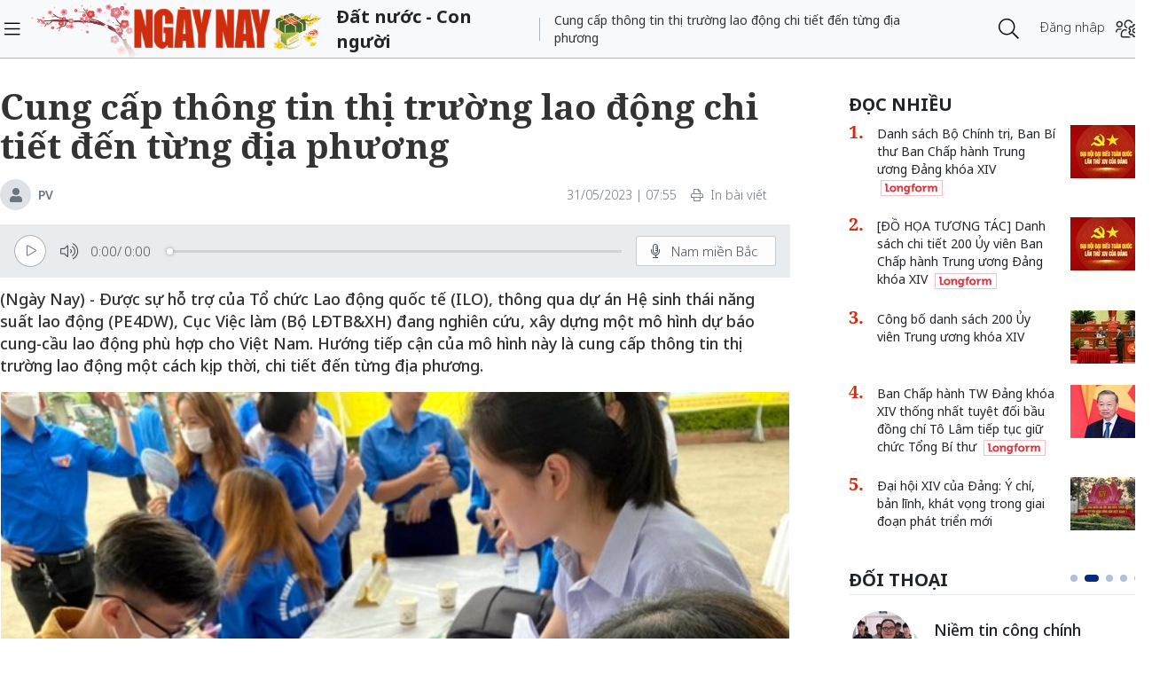

--- FILE ---
content_type: text/html;charset=utf-8
request_url: https://ngaynay.vn/cung-cap-thong-tin-thi-truong-lao-dong-chi-tiet-den-tung-dia-phuong-post134795.html
body_size: 17197
content:
<!DOCTYPE html> <html lang="vi"> <head> <title>Cung cấp thông tin thị trường lao động chi tiết đến từng địa phương</title> <meta name="description" content=" Cục Việc làm (Bộ LĐTB&amp;XH) đang nghiên cứu, xây dựng một mô hình dự báo cung-cầu lao động phù hợp cho Việt Nam."/> <meta name="keywords" content="ILO, Bộ LĐTB&amp;XH, Việc làm, Người lao động, Địa phương, Thị trường lao động"/> <meta name="news_keywords" content="ILO, Bộ LĐTB&amp;XH, Việc làm, Người lao động, Địa phương, Thị trường lao động"/> <meta http-equiv="Content-Type" content="text/html; charset=utf-8"/> <meta http-equiv="X-UA-Compatible" content="IE=edge"/> <meta http-equiv="refresh" content="1200"/> <meta name="revisit-after" content="1 days"/> <meta name="viewport" content="width=device-width, initial-scale=1"/> <meta http-equiv="content-language" content="vi"/> <link rel="dns-prefetch" href="//static.ngaynay.vn"/> <link rel="dns-prefetch" href="//www.google-analytics.com"/> <link rel="dns-prefetch" href="//www.googletagmanager.com"/> <link rel="dns-prefetch" href="//stc.za.zaloapp.com"/> <link rel="dns-prefetch" href="//fonts.googleapis.com"/> <script>var cmsConfig={domainDesktop:"https://ngaynay.vn",domainMobile:"https://ngaynay.vn",domainStatic:"https://static.ngaynay.vn/2020/web",domainLog:"https://log.ngaynay.vn",siteId:0,adsLazy:true,loggingUrl:"https://log.ngaynay.vn/log?data=eyJzaXRlSWQiOjAsICJwbGF0Zm9ybSI6MSwgInVybCI6Imh0dHBzOi8vbmdheW5heS52bi9EYXRudW9jLUNvbm5ndW9pLyJ9"};var USER_AGENT=window.navigator&&window.navigator.userAgent||"";var IS_MOBILE=/Android|webOS|iPhone|iPad|iPod|BlackBerry|Windows Phone|IEMobile|Mobile Safari|Opera Mini/i.test(USER_AGENT);var IS_REDIRECT=false;if(IS_MOBILE&&!getCookie("isMobile")){setCookie("isMobile",1,30);window.location=window.location.pathname+window.location.search;IS_REDIRECT=true}else{if(getCookie("isMobile")){setCookie("isMobile",1,-1);window.location=window.location.pathname+window.location.search;IS_REDIRECT=true}}function setCookie(c,d,b){var f=new Date;f.setTime(f.getTime()+b*24*60*60*1000);var a="expires="+f.toUTCString();document.cookie=c+"="+d+"; "+a+";path=/;"}function getCookie(b){var c=document.cookie.indexOf(b+"=");var a=c+b.length+1;if(!c&&b!==document.cookie.substring(0,b.length)){return null}if(c===-1){return null}var d=document.cookie.indexOf(";",a);if(d===-1){d=document.cookie.length}return unescape(document.cookie.substring(a,d))};</script> <meta name="robots" content="index,follow,noarchive"/> <meta name="GOOGLEBOT" content="index,follow,noarchive"/> <link rel="shortcut icon" href="https://static.ngaynay.vn/2020/web/styles/img/favicon.ico" type="image/x-icon"/> <meta property="fb:pages" content="1100051476686275"/> <link rel="canonical" href="https://ngaynay.vn/cung-cap-thong-tin-thi-truong-lao-dong-chi-tiet-den-tung-dia-phuong-post134795.html"/> <meta property="og:site_name" content=""/> <meta property="og:rich_attachment" content="true"/> <meta property="og:type" content="article"/> <meta property="og:url" content="https://ngaynay.vn/post-134795.html"/> <meta property="og:image" content="https://image.ngaynay.vn/1200x630/Uploaded/2026/vowkxpiu/2023_05_30/tuvanld-16854434901501862479476-5982.jpg"/> <meta property="og:image:width" content="600"/> <meta property="og:image:height" content="315"/> <meta property="og:title" content="Cung cấp thông tin thị trường lao động chi tiết đến từng địa phương"/> <meta property="og:description" content="(Ngày Nay) - Được sự hỗ trợ của Tổ chức Lao động quốc tế (ILO), thông qua dự án Hệ sinh thái năng suất lao động (PE4DW), Cục Việc làm (Bộ LĐTB&amp;XH) đang nghiên cứu, xây dựng một mô hình dự báo cung-cầu lao động phù hợp cho Việt Nam. Hướng tiếp cận của mô hình này là cung cấp thông tin thị trường lao động một cách kịp thời, chi tiết đến từng địa phương."/> <meta property="article:tag" content="ILO,Bộ LĐTB&amp;XH,Việc làm,Người lao động,Địa phương,Thị trường lao động"/> <meta property="article:section" content="Đất nước - Con người"/> <meta property="article:published_time" content="2023-05-31T07:55:49+0700"/> <meta property="article:modified_time" content="2023-05-31T07:55:49+0700"/> <link rel="preload" href="https://static-cms-ngaynay.epicdn.me/2020/web/styles/css/main.min-1.7.1.css" as="style"> <link rel="stylesheet" href="https://static-cms-ngaynay.epicdn.me/2020/web/styles/css/main.min-1.7.1.css"/> <script type="text/javascript">(function(d,e,j,h,f,c,b){d.GoogleAnalyticsObject=f;d[f]=d[f]||function(){(d[f].q=d[f].q||[]).push(arguments)},d[f].l=1*new Date();c=e.createElement(j),b=e.getElementsByTagName(j)[0];c.async=1;c.src=h;b.parentNode.insertBefore(c,b)})(window,document,"script","//www.google-analytics.com/analytics.js","ga");if(!IS_REDIRECT){ga("create","UA-70876419-1","auto");ga("create","UA-92738947-1","auto","clientTracker");ga("send","pageview");ga("clientTracker.send","pageview")};</script> <script async src="https://www.googletagmanager.com/gtag/js?id=G-4YTJR59M4V"></script> <script>if(!IS_REDIRECT){window.dataLayer=window.dataLayer||[];function gtag(){dataLayer.push(arguments)}gtag("js",new Date());gtag("config","G-4YTJR59M4V")};</script> <script async defer src="https://static.ngaynay.vn/2020/web/js/analytics.min.js?v=1.0"></script> <script src="https://ngaynay.vn/ads?object_type=2&object_id=80"></script> <script async src="https://sp.zalo.me/plugins/sdk.js"></script> <script type="application/ld+json">{"@context": "http://schema.org","@type": "Organization","name": "","url": "https://ngaynay.vn","logo": "https://static.ngaynay.vn/2020/web/styles/img/ngaynay_share.png","contactPoint": [{"@type": "ContactPoint","telephone": "+84-962-341-234","contactType": "customer service"}]}</script><script type="application/ld+json">{"@context" : "http://schema.org","@type" : "WebSite","name" : "Đất nước - Con người","url" : "https://ngaynay.vn/Datnuoc-Connguoi/"}</script><script type="application/ld+json">{"@context":"http://schema.org","@type":"BreadcrumbList","itemListElement":[{"@type":"ListItem","position":1,"item":{"@id":"https://ngaynay.vn/Datnuoc-Connguoi/","name":"Đất nước - Con người"}}]}</script><script type="application/ld+json">{"@context": "http://schema.org","@type": "NewsArticle","mainEntityOfPage":{"@type":"WebPage","@id":"https://ngaynay.vn/cung-cap-thong-tin-thi-truong-lao-dong-chi-tiet-den-tung-dia-phuong-post134795.html"},"headline": "Cung cấp thông tin thị trường lao động chi tiết đến từng địa phương","description": "(Ngày Nay) - Được sự hỗ trợ của Tổ chức Lao động quốc tế (ILO), thông qua dự án Hệ sinh thái năng suất lao động (PE4DW), Cục Việc làm (Bộ LĐTB&XH) đang nghiên cứu, xây dựng một mô hình dự báo cung-cầu lao động phù hợp cho Việt Nam. Hướng tiếp cận của mô hình này là cung cấp thông tin thị trường lao động một cách kịp thời, chi tiết đến từng địa phương.","image": {"@type": "ImageObject","url": "https://image.ngaynay.vn/1200x630/Uploaded/2026/vowkxpiu/2023_05_30/tuvanld-16854434901501862479476-5982.jpg","width" : 720,"height" : 480},"datePublished": "2023-05-31T07:55:49+0700","dateModified": "2023-05-31T07:55:49+0700","author": {"@type": "Person","name": "PV"},"publisher": {"@type": "Organization","name": "","logo": {"@type": "ImageObject","url": "https://static.ngaynay.vn/2020/web/styles/img/ngaynay_share.png"}}}</script></head> <body> <div class="wrapper detail-page "> <header class="site-header"> <div class="container"> <div class="row"> <div class="col-26 order-3"> <div class="page-heading"> <a id="header-article-zone" href="#" class="article-cate"><h2></h2></a> <span class="article-title" id="header-article-title"></span> </div> </div> <div class="col-5 order-2"> <a href="/" class="site-header__logo" title="">NgayNay.vn</a> </div> <div class="col-1 order-1"> <button class="site-header__menu-button h-100"> <i class="fal fa-bars"></i> </button> </div> <div class="col-7 justify-content-end d-flex order-3"> <div class="site-header__more search-login"> <div class="search-wrap"> <input type="text" class="search-input txtsearch" placeholder="Nhập từ khóa tìm kiếm"> <button class="search-button btn_search"><i class="fal fa-search"></i></button> </div> <div class="login-wrap dropdown" id="header-profile"> <a href="javascript:void(0);" class="login-button" onclick="ME.loginDialog();"> <span class="text-login">Đăng nhập</span> <i onclick="ME.loginDialog();" title="Đăng nhập" class="fal fa-users-cog"></i> </a> </div> </div> </div> </div> </div> </header> <nav class="desktop-nav"> <section class="first-nav"> <ul class="menu"> <li> <a href="https://ngaynay.vn" title="Trang chủ">Trang chủ</a> </li> <li data-id="99" class="red-bg "> <a href="https://ngaynay.vn/pay/" title="Special Today">Special Today</a> </li> <li data-id="47" class=""> <a href="https://ngaynay.vn/van-hoa/" title="Văn hoá">Văn hoá</a> </li> <li data-id="73" class=""> <a href="https://ngaynay.vn/giao-duc/" title="Giáo dục">Giáo dục</a> </li> <li data-id="81" class=""> <a href="https://ngaynay.vn/khoa-hoc/" title="Khoa học">Khoa học</a> <i class="fal fa-angle-right"></i> <section class="second-nav"> <h3 class="heading-cate">Khoa học</h3> <ul class="menu__sub"> <li data-id="28"><a href="https://ngaynay.vn/moi-truong/" title="Môi trường">Môi trường</a></li> <li data-id="69"><a href="https://ngaynay.vn/cong-nghe/" title="Công nghệ">Công nghệ</a></li> </ul> </section> </li> <li data-id="83" class=""> <a href="https://ngaynay.vn/di-san/" title="Di sản">Di sản</a> </li> <li data-id="29" class=""> <a href="https://ngaynay.vn/suc-khoe/" title="Sức khỏe">Sức khỏe</a> <i class="fal fa-angle-right"></i> <section class="second-nav"> <h3 class="heading-cate">Sức khỏe</h3> <ul class="menu__sub"> <li data-id="40"><a href="https://ngaynay.vn/song-an-toan/" title="Sống an toàn">Sống an toàn</a></li> <li data-id="42"><a href="https://ngaynay.vn/dinh-duong/" title="Dinh dưỡng">Dinh dưỡng</a></li> <li data-id="44"><a href="https://ngaynay.vn/thuoc-hay/" title="Thuốc hay">Thuốc hay</a></li> </ul> </section> </li> <li data-id="3" class=""> <a href="https://ngaynay.vn/tam-nhin-unesco/" title="Tầm nhìn UNESCO">Tầm nhìn UNESCO</a> </li> <li data-id="30" class=""> <a href="https://ngaynay.vn/du-lich/" title="Du lịch">Du lịch</a> <i class="fal fa-angle-right"></i> <section class="second-nav"> <h3 class="heading-cate">Du lịch</h3> <ul class="menu__sub"> <li data-id="45"><a href="https://ngaynay.vn/diem-den/" title="Điểm đến">Điểm đến</a></li> <li data-id="46"><a href="https://ngaynay.vn/trai-nghiem/" title="Trải nghiệm">Trải nghiệm</a></li> <li data-id="49"><a href="https://ngaynay.vn/khach-san/" title="Khách sạn">Khách sạn</a></li> <li data-id="50"><a href="https://ngaynay.vn/am-thuc/" title="Ẩm thực">Ẩm thực</a></li> <li data-id="48"><a href="https://ngaynay.vn/phuong-tien/" title="Phương tiện">Phương tiện</a></li> </ul> </section> </li> <li data-id="80" class="is-active"> <a href="https://ngaynay.vn/Datnuoc-Connguoi/" title="Đất nước - Con người">Đất nước - Con người</a> </li> <li data-id="5" class=""> <a href="https://ngaynay.vn/the-gioi/" title="Thế giới">Thế giới</a> <i class="fal fa-angle-right"></i> <section class="second-nav"> <h3 class="heading-cate">Thế giới</h3> <ul class="menu__sub"> <li data-id="7"><a href="https://ngaynay.vn/binh-luan/" title="Bình luận">Bình luận</a></li> <li data-id="35"><a href="https://ngaynay.vn/ho-so/" title="Hồ sơ">Hồ sơ</a></li> </ul> </section> </li> <li data-id="2" class=""> <a href="https://ngaynay.vn/van-hoa-doanh-nghiep/" title="Văn hóa Doanh nghiệp">Văn hóa Doanh nghiệp</a> </li> <li data-id="16" class=""> <a href="https://ngaynay.vn/khong-gian-song-1/" title="Không gian sống">Không gian sống</a> </li> <li data-id="100" class=""> <a href="https://ngaynay.vn/phat-trien-ben-vung/" title="Phát triển bền vững">Phát triển bền vững</a> <i class="fal fa-angle-right"></i> <section class="second-nav"> <h3 class="heading-cate">Phát triển bền vững</h3> <ul class="menu__sub"> <li data-id="102"><a href="https://ngaynay.vn/chuyen-doi-so/" title="Chuyển đổi số">Chuyển đổi số</a></li> <li data-id="103"><a href="https://ngaynay.vn/kinh-te-xanh/" title="Kinh tế xanh">Kinh tế xanh</a></li> <li data-id="101"><a href="https://ngaynay.vn/csr/" title="CSR">CSR</a></li> </ul> </section> </li> <li data-id="104" class=""> <a href="https://ngaynay.vn/xu-huong/" title="Xu hướng">Xu hướng</a> <i class="fal fa-angle-right"></i> <section class="second-nav"> <h3 class="heading-cate">Xu hướng</h3> <ul class="menu__sub"> <li data-id="105"><a href="https://ngaynay.vn/lam-dep-1/" title="Làm đẹp">Làm đẹp</a></li> <li data-id="107"><a href="https://ngaynay.vn/thoi-trang/" title="Thời trang">Thời trang</a></li> <li data-id="108"><a href="https://ngaynay.vn/tieu-dung/" title="Tiêu dùng">Tiêu dùng</a></li> <li data-id="109"><a href="https://ngaynay.vn/giai-tri-1/" title="Giải trí">Giải trí</a></li> <li data-id="106"><a href="https://ngaynay.vn/the-thao-1/" title="Thể thao">Thể thao</a></li> <li data-id="110"><a href="https://ngaynay.vn/talk/" title="Talk &amp; See">Talk &amp; See</a></li> <li data-id="111"><a href="https://ngaynay.vn/trending/" title="Trending">Trending</a></li> </ul> </section> </li> <li><span class="w-100 border-top mt-3 mb-3"></span></li> <li data-id="91" class=""> <a href="https://ngaynay.vn/phatgiao/" title="Phật giáo" target="_blank">Phật giáo</a> </li> <li data-id="68" class=""> <a href="https://ngaynay.vn/xe/" title="Xe và Công nghệ" target="_blank">Xe và Công nghệ</a> </li> <li data-id="98" class=""> <a href="https://ngaynay.vn/e-paper/" title="E-PAPER">E-PAPER</a> </li> <li data-id="78" class=""> <a href="https://ngaynay.vn/news-game/" title="News Game">News Game</a> </li> <li data-id="77" class=""> <a href="https://ngaynay.vn/Longform/" title="Longform">Longform</a> </li> </ul> </section> </nav> <div class="site-body"> <div class="container"> <div class="row justify-content-between"> <div class="col"> <ul class="breadcrumb breadcrumb--detail"> <li class="main-cate is-active"> <a href="https://ngaynay.vn/Datnuoc-Connguoi/" title="Đất nước - Con người">Đất nước - Con người</a> </li> </ul> </div> <div class="w-100"></div> <div class="col-27"> <article class="article"> <header class="article__header"> <h1 class="article__title cms-title"> Cung cấp thông tin thị trường lao động chi tiết đến từng địa phương </h1> <div class="article__meta"> <span class="author-zone"> <i class="fal fa-user"></i> <a href="#" title="PV" class="name cms-author">PV</a> </span> <span class="time"> <time datetime="2023-05-31T07:55:49+0700">31/05/2023 | 07:55</time> <meta class="cms-date" itemprop="datePublished" content="2023-05-31T07:55:49+0700"> </span> <a href="javascript:voice(0);" class="print sendprint"> <i class="fal fa-print"></i> <span>In bài viết</span> </a> <div class="social-share"> <div class="fb-wrap"> <div class="fb-like" data-href="https://ngaynay.vn/post-134795.html" data-width="" data-layout="button_count" data-action="like" data-size="small" data-share="true"></div> </div> </div> </div> <div style="display: none" class="tts-player" data-src="https://cms-tts-ai.zdn.vn/2f221cb2704199ba26911422d403b21a/697efe02/ngaynay/2023/05/31/134795/1.m4a" data-index="0"> <video class="player"> <source data-src="https://cms-tts-ai.zdn.vn/2f221cb2704199ba26911422d403b21a/697efe02/ngaynay/2023/05/31/134795/1.m4a"> </video> </div> <div style="display: none" class="tts-player" data-src="https://cms-tts-ai.zdn.vn/6ec328d3771caa500db104b74c10d545/697efe02/ngaynay/2023/05/31/134795/2.m4a" data-index="1"> <video class="player"> <source data-src="https://cms-tts-ai.zdn.vn/6ec328d3771caa500db104b74c10d545/697efe02/ngaynay/2023/05/31/134795/2.m4a"> </video> </div> <div style="display: none" class="tts-player" data-src="https://cms-tts-ai.zdn.vn/b8bae9c5b3fa08913ee8a5892ecdf7ce/697efe02/ngaynay/2023/05/31/134795/6.m4a" data-index="2"> <video class="player"> <source data-src="https://cms-tts-ai.zdn.vn/b8bae9c5b3fa08913ee8a5892ecdf7ce/697efe02/ngaynay/2023/05/31/134795/6.m4a"> </video> </div> <div style="display: none" class="tts-player" data-src="https://cms-tts-ai.zdn.vn/3839968bb641f1d75b365a39590fa5fe/697efe02/ngaynay/2023/05/31/134795/7.m4a" data-index="3"> <video class="player"> <source data-src="https://cms-tts-ai.zdn.vn/3839968bb641f1d75b365a39590fa5fe/697efe02/ngaynay/2023/05/31/134795/7.m4a"> </video> </div> <div class="bm-player is-active"> <div class="left"> <button class="play-button"> <span><i class="fi-play"></i></span> </button> <span class="mute-wrap"> <button class="mute-button"> <i class="fi-volume"></i> </button> <div class="volume-slider" id="volume-slider"> <div class="volume-slider-handle"></div> </div> </span> <div class="time-display"> <span class="current">0:00</span> <span class="separator"> / </span> <span class="duration">0:00</span> <span class="live"></span> </div> <div class="progress-bar" id="progress-bar"> <span class="bg"></span> <div class="wrap-recent"> <span class="fill-recent"> <span class="current_time">0:00</span> </span> </div> </div> </div> <div class="right"> <span> <button class="select-voice" data-toggle="dropdown" id="bm-player-dropdownbtn" aria-haspopup="true" aria-expanded="false"> <i class="fi-microphone-alt"></i> <span>Nam miền Bắc</span> </button> <div class="dropdown-menu bm-dropdown-menu voice-board" aria-labelledby="bm-player-dropdownbtn"> <ul> <li> <div class="voice-name" data-display-name="Nam miền Bắc" data-voice-id="1"> <i class="fi-waveform"></i> <span>Nam miền Bắc</span> </div> </li> <li> <div class="voice-name" data-display-name="Nữ miền Bắc" data-voice-id="2"> <i class="fi-waveform"></i> <span>Nữ miền Bắc</span> </div> </li> <li> <div class="voice-name" data-display-name="Nữ miền Nam" data-voice-id="3"> <i class="fi-waveform"></i> <span>Nữ miền Nam</span> </div> </li> <li> <div class="voice-name" data-display-name="Nam miền Nam" data-voice-id="4"> <i class="fi-waveform"></i> <span>Nam miền Nam</span> </div> </li> </ul> </div> </span> <button class="close-player"></button> </div> </div> <div class="clearfix"></div> <div class="article__sapo cms-desc"> (Ngày Nay) - Được sự hỗ trợ của Tổ chức Lao động quốc tế (ILO), thông qua dự án Hệ sinh thái năng suất lao động (PE4DW), Cục Việc làm (Bộ LĐTB&amp;XH) đang nghiên cứu, xây dựng một mô hình dự báo cung-cầu lao động phù hợp cho Việt Nam. Hướng tiếp cận của mô hình này là cung cấp thông tin thị trường lao động một cách kịp thời, chi tiết đến từng địa phương.</div> <div id="adsWeb_AdsArticleAfterSapo" class="banner clearfix" data-platform="1" data-position="Web_AdsArticleAfterSapo"> <script>if(typeof Web_AdsArticleAfterSapo!="undefined"){window.CMS_BANNER.pushAds(Web_AdsArticleAfterSapo,"adsWeb_AdsArticleAfterSapo")}else{document.getElementById("adsWeb_AdsArticleAfterSapo").style.display="none"};</script> </div> <table class="article__avatar"> <tbody> <tr> <td class="pic"> <img class="cms-photo" src="https://image.ngaynay.vn/w890/Uploaded/2026/vowkxpiu/2023_05_30/tuvanld-16854434901501862479476-5982.jpg" data-photo-original-src="https://image.ngaynay.vn/Uploaded/2026/vowkxpiu/2023_05_30/tuvanld-16854434901501862479476-5982.jpg" alt="Ảnh minh hoạ. Nguồn: VGP." cms-photo-caption="Ảnh minh hoạ. Nguồn: VGP."/> </td> </tr> <tr> <td class="caption">Ảnh minh hoạ. Nguồn: VGP.</td> </tr> </tbody> </table> <div id="adsWeb_AdsArticleAfterAvatar" class="banner clearfix" data-platform="1" data-position="Web_AdsArticleAfterAvatar"> <script>if(typeof Web_AdsArticleAfterAvatar!="undefined"){window.CMS_BANNER.pushAds(Web_AdsArticleAfterAvatar,"adsWeb_AdsArticleAfterAvatar")}else{document.getElementById("adsWeb_AdsArticleAfterAvatar").style.display="none"};</script> </div> <div class="article__relate-1 cms-relate"> <div class="box-content"> <article class="story"> <h5 class="story__heading"> <a class="cms-link" href="https://ngaynay.vn/luong-huu-nguon-thu-nhap-on-dinh-cho-nguoi-lao-dong-khi-ve-gia-post134409.html" title="Lương hưu - Nguồn thu nhập ổn định cho người lao động khi về già"> Lương hưu - Nguồn thu nhập ổn định cho người lao động khi về già </a> </h5> </article> <article class="story"> <h5 class="story__heading"> <a class="cms-link" href="https://ngaynay.vn/doi-thoai-go-vuong-mac-kho-khan-cho-nguoi-lao-dong-post133370.html" title="Đối thoại gỡ vướng mắc, khó khăn cho người lao động"> Đối thoại gỡ vướng mắc, khó khăn cho người lao động </a> </h5> </article> </div> </div> </header> <div class="article__body cms-body " itemprop="articleBody"> <p style="text-align: justify;">Theo báo cáo tình hình kinh tế-xã hội quý I của Tổng cục Thống kê, lực lượng lao động từ 15 tuổi trở lên của cả nước khoảng 52,2 triệu người, tăng hơn một triệu người so với cùng kỳ năm trước. Trong đó, có 51,1 triệu người có việc làm, tăng 1,1 triệu người so với cùng kỳ và tăng hơn 670.000 người so với năm 2019.</p> <p style="text-align: justify;">Tuy nhiên, thị trường lao động Việt Nam vẫn có hiện tượng mất cân đối cung-cầu lao động cục bộ và có sự phát triển không đồng đều giữa các vùng miền, khu vực, ngành nghề kinh tế, giữa các loại hình lao động khác nhau (lao động phổ thông, lao động quản lý, lao động trình độ kỹ thuật cao…).</p> <p style="text-align: justify;">Cụ thể, theo vùng kinh tế, vùng trung du và miền núi phía Bắc chiếm 11,9% lực lượng lao động cả nước, nhưng chỉ có 8% lao động làm việc trong các doanh nghiệp, cơ sở sản xuất kinh doanh của cả nước.</p> <p style="text-align: justify;">Ngược lại, Đồng bằng sông Hồng đang có 22,3% lực lượng lao động cả nước, nhưng số lao động làm việc tại các doanh nghiệp, cơ sở sản xuất kinh doanh chiếm đến 30,5%.</p> <p style="text-align: justify;">Trong khi các khu vực như Bắc Trung Bộ và Duyên hải miền Trung, trung du và miền núi phía Bắc, Tây Nguyên trong tình trạng dư cung lao động thì vùng Đông Nam Bộ, Đồng bằng sông Hồng lại thường xuyên dư cầu.</p> <p style="text-align: justify;">Mất cân đối cung cầu còn thể hiện ở tình trạng người lao động làm việc không phù hợp với ngành nghề được đào tạo, không phù hợp giữa cấp bậc chuyên môn kỹ thuật và ngành nghề đào tạo với nhu cầu của thị trường.</p> <p style="text-align: justify;">Theo đó, có tới 84,6% lao động có trình độ cao đẳng, 66% số lao động có trình độ trung cấp, 22,8% số lao động có trình độ đại học trở lên làm các công việc có yêu cầu trình độ chuyên môn kỹ thuật hoặc kỹ năng thấp hơn so với trình độ chuyên môn kỹ thuật được đào tạo.</p> <p style="text-align: justify;">Mặt khác, có khoảng 44,5% lao động làm các công việc đòi hỏi trình độ chuyên môn kỹ thuật, kỹ năng cao hơn so với bằng cấp.</p> <p style="text-align: justify;">Trước thực tế trên, được sự hỗ trợ của ILO, thông qua dự án PE4DW, Cục Việc làm đang nghiên cứu, xây dựng một mô hình dự báo cung-cầu lao động phù hợp cho Việt Nam. Hướng tiếp cận của mô hình này là cung cấp thông tin thị trường lao động một cách kịp thời, chi tiết đến từng địa phương và đáp ứng đúng nhu cầu của các bên liên quan.</p> <div class="ads_middle"> <div id="adsWeb_AdsArticleMiddle" class="banner fyi" data-platform="1" data-position="Web_AdsArticleMiddle"> <script>if(typeof Web_AdsArticleMiddle!="undefined"){window.CMS_BANNER.pushAds(Web_AdsArticleMiddle,"adsWeb_AdsArticleMiddle")}else{document.getElementById("adsWeb_AdsArticleMiddle").style.display="none"};</script> </div> </div> <p style="text-align: justify;"><span style="font-family: noto-sans, -apple-system, BlinkMacSystemFont, &quot;Segoe UI&quot;, Roboto, &quot;Helvetica Neue&quot;, Arial, sans-serif, &quot;Apple Color Emoji&quot;, &quot;Segoe UI Emoji&quot;, &quot;Segoe UI Symbol&quot;, &quot;Noto Color Emoji&quot;;">Thực tế từ nhiều năm nay, Việt Nam đã có không ít trung tâm dự báo về nhu cầu lao động, trung tâm phân tích và dự báo nhu cầu đào tạo nhân lực, trung tâm dự báo quốc gia, các viện nghiên cứu thuộc các bộ, ngành...</span><br></p> <p style="text-align: justify;">Ngay cả các trường học, doanh nghiệp, cũng có nhiều đơn vị tham gia vào quá trình khảo sát và dự báo cung-cầu lao động. Tuy nhiên, theo Giám đốc Trung tâm phân tích và dự báo chiến lược (Viện Khoa học Lao động và Xã hội) Phạm Ngọc Toàn, các báo cáo này chủ yếu phục vụ cấp độ vĩ mô, mang tính chiến lược, chưa có ý nghĩa thực sự với người lao động, doanh nghiệp. Các đơn vị đang thiếu sự thống nhất trong triển khai mô hình phân tích, dự báo. Mỗi nơi thực hiện theo phương thức khác nhau, dẫn tới kết quả khác nhau.</p> <p style="text-align: justify;">Mô hình dự báo cung-cầu lao động đang được Cục Việc làm xây dựng nếu thực hiện thành công sẽ cung cấp thông tin dự báo thị trường lao động kịp thời. Nhờ đó, người lao động biết được diễn biến thị trường đang ra sao để có sự chuẩn bị, tham gia đào tạo phù hợp. Doanh nghiệp xác định chi phí lao động từng vùng, khu vực để đánh giá nguồn nhân lực có sẵn sàng cho họ mở rộng đầu tư hay chưa. Các địa phương cũng có thể chủ động hơn trong việc điều tiết lao động, thay vì phụ thuộc vào Trung ương như hiện nay.</p> <p style="text-align: justify;">Mô hình này cũng giúp giải quyết được vấn đề xã hội, bởi kết nối trên thị trường lao động hiệu quả. Các địa phương có thông tin rõ ràng, giảm chi phí cho xã hội. Người lao động dễ tìm việc. Doanh nghiệp không mất thời gian, chi phí tuyển dụng, có lao động đảm bảo cho sản xuất kinh doanh.</p> <p style="text-align: justify;">Dự kiến, mô hình dự báo này và nền tảng cơ sở dữ liệu (bao gồm hạ tầng công nghệ thông tin, cấu trúc cơ sở dữ liệu) sẽ được hoàn thiện vào năm 2024. Đến năm 2025 sẽ có nguồn thông tin đầu vào cho cơ sở dữ liệu và ra mắt mô hình ban đầu. Đây là một phần trong nỗ lực nhằm phát triển một mô hình phân tích và dự báo cung-cầu lao động sẽ được sử dụng cho Bộ LĐTB&amp;XH. Từ đó, tạo cơ hội thu thập kiến thức và kinh nghiệm từ các chuyên gia trong và ngoài nước, các viện nghiên cứu, tổ chức khác về nghiệp vụ phân tích và dự báo. Qua đó, đề xuất, xây dựng mô hình dự báo cung-cầu lao động phù hợp cho Việt Nam.</p> <p style="text-align: justify;">Trên cơ sở xác định mô hình phân tích, dự báo phù hợp, các cơ quan liên quan mới có thể biết rõ thông tin đầu vào và từ đó tổ chức mạng lưới cung cấp thông tin đầy đủ, kịp thời. Đây chính là yếu tố then chốt, quyết định đến đầu ra của hoạt động phân tích, dự báo. Thông tin đầu vào càng cụ thể, chi tiết, kịp thời và chính xác thì cũng có thông tin đầu ra tương tự như vậy.</p> <p style="text-align: justify;">Theo Cục Việc làm, vấn đề dự báo sẽ được chú trọng đa tầng, đa lĩnh vực. Một dự báo về thị trường lao động cần bảo đảm ở tầng quốc gia, tầng địa phương. Từ đó, hình thành một mô hình dự báo tốt cho điều hành của Chính phủ, của Bộ LĐTB&amp;XH.</p> <div class="article__author"> <span class="cms-author">PV</span> </div> </div> <div id="adsWeb_AdsArticleAfterBody" class="banner clearfix" data-platform="1" data-position="Web_AdsArticleAfterBody"> <script>if(typeof Web_AdsArticleAfterBody!="undefined"){window.CMS_BANNER.pushAds(Web_AdsArticleAfterBody,"adsWeb_AdsArticleAfterBody")}else{document.getElementById("adsWeb_AdsArticleAfterBody").style.display="none"};</script> </div> <div class="social-btn-group article__share"> <a href="javascript:void(0);" data-href="https://ngaynay.vn/post-134795.html" class="social facebook" rel="facebook" title="Chia sẻ qua Facebook"><i class="fab fa-facebook"></i></a> <a href="javascript:void(0);" data-href="https://ngaynay.vn/post-134795.html" class="social twitter" rel="twitter" title="Chia sẻ qua Twitter"><i class="fab fa-twitter-square"></i></a> <a href="javascript:void(0);" data-href="https://ngaynay.vn/post-134795.html" title="Chia sẻ qua Zalo" class="zalo zalo-share-button" data-oaid="3598193545128011577" data-layout="icon" data-customize="true"><i class="icon icon--social-zalo"></i></a> </div> <div class="article__tag clearfix"> <div class="box-heading"><i class="fas fa-tags"></i></div> <div class="box-content"> <a href="https://ngaynay.vn/ilo-tag124773.html" title="ILO">ILO</a> <a href="https://ngaynay.vn/bo-ldtbxh-tag12478.html" title="Bộ LĐTB&amp;XH">Bộ LĐTB&amp;XH</a> <a href="https://ngaynay.vn/viec-lam-tag140262.html" title="Việc làm">Việc làm</a> <a href="https://ngaynay.vn/nguoi-lao-dong-tag140590.html" title="Người lao động">Người lao động</a> <a href="https://ngaynay.vn/dia-phuong-tag69594.html" title="Địa phương">Địa phương</a> <a href="https://ngaynay.vn/thi-truong-lao-dong-tag140261.html" title="Thị trường lao động">Thị trường lao động</a> </div> </div> <div id="adsWeb_AdsArticleAfterTag" class="banner clearfix" data-platform="1" data-position="Web_AdsArticleAfterTag"> <script>if(typeof Web_AdsArticleAfterTag!="undefined"){window.CMS_BANNER.pushAds(Web_AdsArticleAfterTag,"adsWeb_AdsArticleAfterTag")}else{document.getElementById("adsWeb_AdsArticleAfterTag").style.display="none"};</script> </div> <div class="article-comment" data-id="134795" data-type="20"></div> <div id="adsWeb_AdsArticleAfterComment" class="banner clearfix" data-platform="1" data-position="Web_AdsArticleAfterComment"> <script>if(typeof Web_AdsArticleAfterComment!="undefined"){window.CMS_BANNER.pushAds(Web_AdsArticleAfterComment,"adsWeb_AdsArticleAfterComment")}else{document.getElementById("adsWeb_AdsArticleAfterComment").style.display="none"};</script> </div> </article> </div> <div class="col-10"> <div class="sidebar"> <div id="adsWeb_AdsRightTop" class="banner clearfix" data-platform="1" data-position="Web_AdsRightTop"> <script>if(typeof Web_AdsRightTop!="undefined"){window.CMS_BANNER.pushAds(Web_AdsRightTop,"adsWeb_AdsRightTop")}else{document.getElementById("adsWeb_AdsRightTop").style.display="none"};</script> </div> <div class="box-style-7"> <div class="box-heading"><h3><a href="#" title="Đọc nhiều"><span>Đọc nhiều</span></a></h3></div> <div class="box-content"> <article class="story"> <figure class="story__thumb"> <a href="https://ngaynay.vn/danh-sach-bo-chinh-tri-ban-bi-thu-ban-chap-hanh-trung-uong-dang-khoa-xiv-post168682.html" title="Danh sách Bộ Chính trị, Ban Bí thư Ban Chấp hành Trung ương Đảng khóa XIV"> <img class="lazyload" src="[data-uri]" data-src="https://image.ngaynay.vn/80x60/Uploaded/2026/pccycivo/2026_01_06/1000057149-743-1253.jpg" alt="Danh sách Bộ Chính trị, Ban Bí thư Ban Chấp hành Trung ương Đảng khóa XIV"> </a> </figure> <h5 class="story__heading"> <a class="cms-link" href="https://ngaynay.vn/danh-sach-bo-chinh-tri-ban-bi-thu-ban-chap-hanh-trung-uong-dang-khoa-xiv-post168682.html" title="Danh sách Bộ Chính trị, Ban Bí thư Ban Chấp hành Trung ương Đảng khóa XIV"> Danh sách Bộ Chính trị, Ban Bí thư Ban Chấp hành Trung ương Đảng khóa XIV <i class="icon icon--longform"></i> </a> </h5> </article> <article class="story"> <figure class="story__thumb"> <a href="https://ngaynay.vn/do-hoa-tuong-tac-danh-sach-chi-tiet-200-uy-vien-ban-chap-hanh-trung-uong-dang-khoa-xiv-post168665.html" title="[ĐỒ HỌA TƯƠNG TÁC] Danh sách chi tiết 200 Ủy viên Ban Chấp hành Trung ương Đảng khóa XIV"> <img class="lazyload" src="[data-uri]" data-src="https://image.ngaynay.vn/80x60/Uploaded/2026/pccycivo/2026_01_06/1000057149-743-1253.jpg" alt="[ĐỒ HỌA TƯƠNG TÁC] Danh sách chi tiết 200 Ủy viên Ban Chấp hành Trung ương Đảng khóa XIV"> </a> </figure> <h5 class="story__heading"> <a class="cms-link" href="https://ngaynay.vn/do-hoa-tuong-tac-danh-sach-chi-tiet-200-uy-vien-ban-chap-hanh-trung-uong-dang-khoa-xiv-post168665.html" title="[ĐỒ HỌA TƯƠNG TÁC] Danh sách chi tiết 200 Ủy viên Ban Chấp hành Trung ương Đảng khóa XIV"> [ĐỒ HỌA TƯƠNG TÁC] Danh sách chi tiết 200 Ủy viên Ban Chấp hành Trung ương Đảng khóa XIV <i class="icon icon--longform"></i> </a> </h5> </article> <article class="story"> <figure class="story__thumb"> <a href="https://ngaynay.vn/cong-bo-danh-sach-200-uy-vien-trung-uong-khoa-xiv-post168664.html" title="Công bố danh sách 200 Ủy viên Trung ương khóa XIV"> <img class="lazyload" src="[data-uri]" data-src="https://image.ngaynay.vn/80x60/Uploaded/2026/pccycivo/2026_01_22/1000057836-4255-5447.jpg" alt="Tổng Bí thư Tô Lâm cùng các đồng chí lãnh đạo Đảng và Nhà nước bỏ phiếu bầu Ủy viên Trung ương chính thức và Ủy viên dự khuyết Ban Chấp hành Trung ương Đảng khóa XIV."> </a> </figure> <h5 class="story__heading"> <a class="cms-link" href="https://ngaynay.vn/cong-bo-danh-sach-200-uy-vien-trung-uong-khoa-xiv-post168664.html" title="Công bố danh sách 200 Ủy viên Trung ương khóa XIV"> Công bố danh sách 200 Ủy viên Trung ương khóa XIV </a> </h5> </article> <article class="story"> <figure class="story__thumb"> <a href="https://ngaynay.vn/ban-chap-hanh-tw-dang-khoa-xiv-thong-nhat-tuyet-doi-bau-dong-chi-to-lam-tiep-tuc-giu-chuc-tong-bi-thu-post168681.html" title="Ban Chấp hành TW Đảng khóa XIV thống nhất tuyệt đối bầu đồng chí Tô Lâm tiếp tục giữ chức Tổng Bí thư"> <img class="lazyload" src="[data-uri]" data-src="https://image.ngaynay.vn/80x60/Uploaded/2026/pccycivo/2026_01_23/tong-bi-thu-to-lam-0-1769125027743-6898-5337.jpg" alt="Ban Chấp hành TW Đảng khóa XIV thống nhất tuyệt đối bầu đồng chí Tô Lâm tiếp tục giữ chức Tổng Bí thư"> </a> </figure> <h5 class="story__heading"> <a class="cms-link" href="https://ngaynay.vn/ban-chap-hanh-tw-dang-khoa-xiv-thong-nhat-tuyet-doi-bau-dong-chi-to-lam-tiep-tuc-giu-chuc-tong-bi-thu-post168681.html" title="Ban Chấp hành TW Đảng khóa XIV thống nhất tuyệt đối bầu đồng chí Tô Lâm tiếp tục giữ chức Tổng Bí thư"> Ban Chấp hành TW Đảng khóa XIV thống nhất tuyệt đối bầu đồng chí Tô Lâm tiếp tục giữ chức Tổng Bí thư <i class="icon icon--longform"></i> </a> </h5> </article> <article class="story"> <figure class="story__thumb"> <a href="https://ngaynay.vn/dai-hoi-xiv-cua-dang-y-chi-ban-linh-khat-vong-trong-giai-doan-phat-trien-moi-post168711.html" title="Đại hội XIV của Đảng: Ý chí, bản lĩnh, khát vọng trong giai đoạn phát triển mới"> <img class="lazyload" src="[data-uri]" data-src="https://image.ngaynay.vn/80x60/Uploaded/2026/vowkxpiu/2026_01_23/z7427036627558-879b385843a58a73bab894e7355db1bc-1768312920-1169-3767.jpg" alt="Thủ đô Hà Nội rực rỡ chào mừng Đại hội XIV của Đảng "> </a> </figure> <h5 class="story__heading"> <a class="cms-link" href="https://ngaynay.vn/dai-hoi-xiv-cua-dang-y-chi-ban-linh-khat-vong-trong-giai-doan-phat-trien-moi-post168711.html" title="Đại hội XIV của Đảng: Ý chí, bản lĩnh, khát vọng trong giai đoạn phát triển mới"> Đại hội XIV của Đảng: Ý chí, bản lĩnh, khát vọng trong giai đoạn phát triển mới </a> </h5> </article> </div> </div> <div class="slider-style-4"> <div class="box-heading"> <h2><a href="https://ngaynay.vn/doi-thoai/" title="Đối thoại"><span>Đối thoại</span></a></h2> <div class="dots-container"></div> </div> <div class="box-content"> <div class="wrap"> <article class="story"> <figure class="story__thumb"> <a href="https://ngaynay.vn/theo-dau-chan-nguoi-ve-pac-bo-ve-coi-nguon-cua-cach-mang-post166869.html" title="Theo dấu chân Người về Pác Bó: Về cội nguồn của Cách mạng"> <img data-lazy="https://image.ngaynay.vn/100x100/Uploaded/2026/ycgvppwi/2025_11_28/anh-1-7376-4656.png" alt="Dòng suối Lê-nin trong vắt dưới ánh nắng"> </a> </figure> <h5 class="story__heading"> <a class="cms-link" href="https://ngaynay.vn/theo-dau-chan-nguoi-ve-pac-bo-ve-coi-nguon-cua-cach-mang-post166869.html" title="Theo dấu chân Người về Pác Bó: Về cội nguồn của Cách mạng"> Theo dấu chân Người về Pác Bó: Về cội nguồn của Cách mạng </a> </h5> <div class="story__meta"> <a class="author" href="#" title="Hoàng Anh - Xuân Đức">Hoàng Anh - Xuân Đức</a> </div> </article> <article class="story"> <figure class="story__thumb"> <a href="https://ngaynay.vn/niem-tin-cong-chinh-post164969.html" title="Niềm tin công chính"> <img data-lazy="https://image.ngaynay.vn/100x100/Uploaded/2026/znaeng/2025_10_04/anh-man-hinh-2025-10-03-luc-212952-1759501800675478062637-4240-7450.jpg" alt="Bà Hoàng Thị Hường (còn gọi Hoàng Hường, 38 tuổi) vừa bị Cơ quan Cảnh sát điều tra, Bộ Công an khởi tố ngày 3/10."> </a> </figure> <h5 class="story__heading"> <a class="cms-link" href="https://ngaynay.vn/niem-tin-cong-chinh-post164969.html" title="Niềm tin công chính"> Niềm tin công chính </a> </h5> <div class="story__meta"> <a class="author" href="#" title="Phạm Gia Hiền">Phạm Gia Hiền</a> </div> </article> <article class="story"> <figure class="story__thumb"> <a href="https://ngaynay.vn/luat-du-lieu-2024-hoan-thien-quan-ly-nha-nuoc-thuc-day-chinh-phu-so-va-kinh-te-so-post164155.html" title="Luật Dữ liệu 2024: Hoàn thiện quản lý nhà nước, thúc đẩy chính phủ số và kinh tế số"> <img data-lazy="https://image.ngaynay.vn/100x100/Uploaded/2026/wpxlldxwp/2025_09_09/anh-chup-man-hinh-2025-09-09-luc-064637-5419-5998.png" alt="Luật Dữ liệu góp phần phục vụ công cuộc chuyển đổi số quốc gia, xây dựng Chính phủ điện tử, Chính phủ số, kinh tế số, xã hội số"> </a> </figure> <h5 class="story__heading"> <a class="cms-link" href="https://ngaynay.vn/luat-du-lieu-2024-hoan-thien-quan-ly-nha-nuoc-thuc-day-chinh-phu-so-va-kinh-te-so-post164155.html" title="Luật Dữ liệu 2024: Hoàn thiện quản lý nhà nước, thúc đẩy chính phủ số và kinh tế số"> Luật Dữ liệu 2024: Hoàn thiện quản lý nhà nước, thúc đẩy chính phủ số và kinh tế số </a> </h5> <div class="story__meta"> </div> </article> <article class="story"> <figure class="story__thumb"> <a href="https://ngaynay.vn/luat-du-lieu-2024-tai-nguyen-du-lieu-phat-trien-toan-dien-kinh-te-so-post164154.html" title="Luật Dữ liệu 2024: Tài nguyên dữ liệu, phát triển toàn diện kinh tế số"> <img data-lazy="https://image.ngaynay.vn/100x100/Uploaded/2026/wpxlldxwp/2025_09_09/anh-chup-man-hinh-2025-09-09-luc-064129-810-8368.png" alt="Đại tướng Lương Tam Quang - Bộ trưởng Bộ Công an phát biểu về sàn dữ liệu tại Việt Nam."> </a> </figure> <h5 class="story__heading"> <a class="cms-link" href="https://ngaynay.vn/luat-du-lieu-2024-tai-nguyen-du-lieu-phat-trien-toan-dien-kinh-te-so-post164154.html" title="Luật Dữ liệu 2024: Tài nguyên dữ liệu, phát triển toàn diện kinh tế số"> Luật Dữ liệu 2024: Tài nguyên dữ liệu, phát triển toàn diện kinh tế số </a> </h5> <div class="story__meta"> </div> </article> <article class="story"> <figure class="story__thumb"> <a href="https://ngaynay.vn/luat-du-lieu-2024-hanh-lang-phap-ly-vung-chac-thuc-day-kinh-te-phat-trien-post163561.html" title="Luật Dữ liệu 2024: Hành lang pháp lý vững chắc, thúc đẩy kinh tế phát triển"> <img data-lazy="https://image.ngaynay.vn/100x100/Uploaded/2026/wpxlldxwp/2025_08_21/c1-5331-9117.png" alt="Hình ảnh: Đại biểu Quốc hội họp tổ, đề xuất thúc đẩy kinh tế dữ liệu phát triển. Ảnh: TTXVN"> </a> </figure> <h5 class="story__heading"> <a class="cms-link" href="https://ngaynay.vn/luat-du-lieu-2024-hanh-lang-phap-ly-vung-chac-thuc-day-kinh-te-phat-trien-post163561.html" title="Luật Dữ liệu 2024: Hành lang pháp lý vững chắc, thúc đẩy kinh tế phát triển"> Luật Dữ liệu 2024: Hành lang pháp lý vững chắc, thúc đẩy kinh tế phát triển </a> </h5> <div class="story__meta"> </div> </article> </div> </div> </div> <div class="slider-style-5"> <div class="box-heading"> <h2><a href="https://ngaynay.vn/Longform/" title="Longform"><span>Longform</span><i class="icon icon--sunset"></i></a></h2> </div> <div class="box-content"> <div class="wrap"> <article class="story"> <figure class="story__thumb"> <a href="https://ngaynay.vn/tien-len-toan-thang-at-ve-ta-post168751.html" title="“Tiến lên! Toàn thắng ắt về ta”"> <img data-lazy="https://image.ngaynay.vn/230x355/Uploaded/2026/znaeng/2026_01_25/brown-and-grey-modern-travel-to-europe-poster-1-8254-1562.png" alt="“Tiến lên! Toàn thắng ắt về ta”"> </a> </figure> <h5 class="story__heading"> <a class="cms-link" href="https://ngaynay.vn/tien-len-toan-thang-at-ve-ta-post168751.html" title="“Tiến lên! Toàn thắng ắt về ta”"> “Tiến lên! Toàn thắng ắt về ta” <i class="icon icon--longform"></i> </a> </h5> <div class="story__meta"> <time datetime="2026-01-25T16:43:00+0700"> 25/01/2026 16:43 </time></div> </article> <article class="story"> <figure class="story__thumb"> <a href="https://ngaynay.vn/dien-van-phat-bieu-cua-tong-bi-thu-to-lam-tai-be-mac-dai-hoi-dai-bieu-toan-quoc-lan-thu-xiv-cua-dang-post168692.html" title="Diễn văn phát biểu của Tổng Bí thư Tô Lâm tại Bế mạc Đại hội đại biểu toàn quốc lần thứ XIV của Đảng"> <img data-lazy="https://image.ngaynay.vn/230x355/Uploaded/2026/jqkpvowk/2026_01_23/do-vang-hien-dai-sale-deal-uu-dai-san-pham-dai-le-quoc-khanh-viet-nam-29-304-15-banner-ngang-1800-x-3200-px-2-728-2784.png" alt="Diễn văn phát biểu của Tổng Bí thư Tô Lâm tại Bế mạc Đại hội đại biểu toàn quốc lần thứ XIV của Đảng"> </a> </figure> <h5 class="story__heading"> <a class="cms-link" href="https://ngaynay.vn/dien-van-phat-bieu-cua-tong-bi-thu-to-lam-tai-be-mac-dai-hoi-dai-bieu-toan-quoc-lan-thu-xiv-cua-dang-post168692.html" title="Diễn văn phát biểu của Tổng Bí thư Tô Lâm tại Bế mạc Đại hội đại biểu toàn quốc lần thứ XIV của Đảng"> Diễn văn phát biểu của Tổng Bí thư Tô Lâm tại Bế mạc Đại hội đại biểu toàn quốc lần thứ XIV của Đảng <i class="icon icon--longform"></i> </a> </h5> <div class="story__meta"> <time datetime="2026-01-23T17:30:42+0700"> 23/01/2026 17:30 </time></div> </article> <article class="story"> <figure class="story__thumb"> <a href="https://ngaynay.vn/nganh-tai-chinh-vung-vang-cung-dat-nuoc-buoc-vao-nhiem-ky-dai-hoi-dang-xiv-post168614.html" title="Ngành Tài chính vững vàng cùng đất nước bước vào nhiệm kỳ Đại hội Đảng XIV"> <img data-lazy="https://image.ngaynay.vn/230x355/Uploaded/2026/jqkpvowk/2026_01_21/blue-white-modern-investment-presentation-1800-x-3200-px-1-3731-7602.png" alt="Ngành Tài chính vững vàng cùng đất nước bước vào nhiệm kỳ Đại hội Đảng XIV"> </a> </figure> <h5 class="story__heading"> <a class="cms-link" href="https://ngaynay.vn/nganh-tai-chinh-vung-vang-cung-dat-nuoc-buoc-vao-nhiem-ky-dai-hoi-dang-xiv-post168614.html" title="Ngành Tài chính vững vàng cùng đất nước bước vào nhiệm kỳ Đại hội Đảng XIV"> Ngành Tài chính vững vàng cùng đất nước bước vào nhiệm kỳ Đại hội Đảng XIV <i class="icon icon--longform"></i> </a> </h5> <div class="story__meta"> <time datetime="2026-01-23T13:03:13+0700"> 23/01/2026 13:03 </time></div> </article> <article class="story"> <figure class="story__thumb"> <a href="https://ngaynay.vn/toan-van-bao-cao-cua-ban-chap-hanh-trung-uong-dang-khoa-xiii-ve-cac-van-kien-trinh-dai-hoi-xiv-cua-dang-post168575.html" title="Toàn văn Báo cáo của Ban Chấp hành Trung ương Đảng khóa XIII về các văn kiện trình Đại hội XIV của Đảng"> <img data-lazy="https://image.ngaynay.vn/230x355/Uploaded/2026/jqkpvowk/2026_01_20/do-vang-don-gian-thong-bao-nghi-le-loi-chuc-mung-ngay-quoc-khanh-viet-nam-29-304-15-banner-1800-x-3200-px-4567-9263.png" alt="Toàn văn Báo cáo của Ban Chấp hành Trung ương Đảng khóa XIII về các văn kiện trình Đại hội XIV của Đảng"> </a> </figure> <h5 class="story__heading"> <a class="cms-link" href="https://ngaynay.vn/toan-van-bao-cao-cua-ban-chap-hanh-trung-uong-dang-khoa-xiii-ve-cac-van-kien-trinh-dai-hoi-xiv-cua-dang-post168575.html" title="Toàn văn Báo cáo của Ban Chấp hành Trung ương Đảng khóa XIII về các văn kiện trình Đại hội XIV của Đảng"> Toàn văn Báo cáo của Ban Chấp hành Trung ương Đảng khóa XIII về các văn kiện trình Đại hội XIV của Đảng <i class="icon icon--longform"></i> </a> </h5> <div class="story__meta"> <time datetime="2026-01-20T10:31:00+0700"> 20/01/2026 10:31 </time></div> </article> <article class="story"> <figure class="story__thumb"> <a href="https://ngaynay.vn/xay-dung-dang-bo-quan-doi-mau-muc-tieu-bieu-ngang-tam-nhiem-vu-post168561.html" title="Xây dựng Đảng bộ Quân đội mẫu mực, tiêu biểu, ngang tầm nhiệm vụ"> <img data-lazy="https://image.ngaynay.vn/230x355/Uploaded/2026/znaeng/2026_01_19/trang-vang-xanh-la-dam-don-gian-thanh-lich-thong-bao-lich-nghi-tet-duong-lich-nguyen-dan-viet-nam-facebook-post-1800-x-3200-px-6230-9148.png" alt="Xây dựng Đảng bộ Quân đội mẫu mực, tiêu biểu, ngang tầm nhiệm vụ"> </a> </figure> <h5 class="story__heading"> <a class="cms-link" href="https://ngaynay.vn/xay-dung-dang-bo-quan-doi-mau-muc-tieu-bieu-ngang-tam-nhiem-vu-post168561.html" title="Xây dựng Đảng bộ Quân đội mẫu mực, tiêu biểu, ngang tầm nhiệm vụ"> Xây dựng Đảng bộ Quân đội mẫu mực, tiêu biểu, ngang tầm nhiệm vụ <i class="icon icon--longform"></i> </a> </h5> <div class="story__meta"> <time datetime="2026-01-19T22:14:28+0700"> 19/01/2026 22:14 </time></div> </article> </div> </div> </div> <div id="adsWeb_AdsRightSticky" class="banner clearfix" data-platform="1" data-position="Web_AdsRightSticky"> <script>if(typeof Web_AdsRightSticky!="undefined"){window.CMS_BANNER.pushAds(Web_AdsRightSticky,"adsWeb_AdsRightSticky")}else{document.getElementById("adsWeb_AdsRightSticky").style.display="none"};</script> </div> </div> </div> </div> <div class="row justify-content-between more-story-detail mt-6"> <div class="col"> <div class="box-heading"><h2><a href="https://ngaynay.vn/Datnuoc-Connguoi/" title="Đất nước - Con người"><span>Cùng chuyên mục</span><i class="icon icon--duplicate"></i></a></h2> </div> </div> <div class="w-100"></div> <div class="col-9"> <article class="story"> <figure class="story__thumb"> <a href="https://ngaynay.vn/bo-chinh-tri-quyet-dinh-phan-cong-bo-nhiem-can-bo-post168939.html" title="Bộ Chính trị quyết định phân công, bổ nhiệm cán bộ"> <img class="lazyload" src="[data-uri]" data-src="https://image.ngaynay.vn/330x186/Uploaded/2026/vowkxpiu/2026_01_31/3001-tong-bi-thu-cong-tac-can-bo-7-3459-5594.jpg" alt="Tổng Bí thư Tô Lâm trao Quyết định của Bộ Chính trị cho các đồng chí Lê Minh Trí (bên trái) và Đoàn Minh Huấn (bên phải). Ảnh: Thống Nhất/TTXVN."> </a> </figure> <h3 class="story__heading"> <a class="cms-link" href="https://ngaynay.vn/bo-chinh-tri-quyet-dinh-phan-cong-bo-nhiem-can-bo-post168939.html" title="Bộ Chính trị quyết định phân công, bổ nhiệm cán bộ"> Bộ Chính trị quyết định phân công, bổ nhiệm cán bộ </a> </h3> <div class="story__meta"> <time datetime="2026-01-31T11:53:22+0700"> 31/01/2026 11:53 </time></div> </article> </div> <div class="col-9"> <article class="story"> <figure class="story__thumb"> <a href="https://ngaynay.vn/tong-bi-thu-to-lam-dien-dam-voi-tong-thong-han-quoc-lee-jae-myung-post168940.html" title="Tổng Bí thư Tô Lâm điện đàm với Tổng thống Hàn Quốc Lee Jae Myung"> <img class="lazyload" src="[data-uri]" data-src="https://image.ngaynay.vn/330x186/Uploaded/2026/vowkxpiu/2026_01_31/tong-bi-thu-to-lam-dien-dam-voi-tong-thong-han-quoc-lee-jae-myung-20260130210408-3389-7690.jpg" alt="Tổng Bí thư Tô Lâm điện đàm Tổng thống Hàn Quốc Lee Jae Myung. Ảnh: Thống Nhất/TTXVN."> </a> </figure> <h3 class="story__heading"> <a class="cms-link" href="https://ngaynay.vn/tong-bi-thu-to-lam-dien-dam-voi-tong-thong-han-quoc-lee-jae-myung-post168940.html" title="Tổng Bí thư Tô Lâm điện đàm với Tổng thống Hàn Quốc Lee Jae Myung"> Tổng Bí thư Tô Lâm điện đàm với Tổng thống Hàn Quốc Lee Jae Myung </a> </h3> <div class="story__meta"> <time datetime="2026-01-31T11:53:07+0700"> 31/01/2026 11:53 </time></div> </article> </div> <div class="col-9"> <article class="story"> <figure class="story__thumb"> <a href="https://ngaynay.vn/tong-bi-thu-to-lam-tiep-dac-phai-vien-cua-tong-bi-thu-chu-tich-nuoc-trung-quoc-tap-can-binh-post168919.html" title="Tổng Bí thư Tô Lâm tiếp Đặc phái viên của Tổng Bí thư, Chủ tịch nước Trung Quốc Tập Cận Bình"> <img class="lazyload" src="[data-uri]" data-src="https://image.ngaynay.vn/330x186/Uploaded/2026/unwpxljwq/2026_01_30/dpv-tq-untitled-1-6014-442.jpg" alt="Tổng Bí thư Tô Lâm tiếp đồng chí Lưu Hải Tinh, Ủy viên Trung ương Đảng, Trưởng Ban Liên lạc Đối ngoại Trung ương Đảng Cộng sản Trung Quốc, Đặc phái viên của Tổng Bí thư, Chủ tịch nước Trung Quốc Tập Cận Bình."> </a> </figure> <h3 class="story__heading"> <a class="cms-link" href="https://ngaynay.vn/tong-bi-thu-to-lam-tiep-dac-phai-vien-cua-tong-bi-thu-chu-tich-nuoc-trung-quoc-tap-can-binh-post168919.html" title="Tổng Bí thư Tô Lâm tiếp Đặc phái viên của Tổng Bí thư, Chủ tịch nước Trung Quốc Tập Cận Bình"> Tổng Bí thư Tô Lâm tiếp Đặc phái viên của Tổng Bí thư, Chủ tịch nước Trung Quốc Tập Cận Bình </a> </h3> <div class="story__meta"> <time datetime="2026-01-30T18:14:52+0700"> 30/01/2026 18:14 </time></div> </article> </div> <div class="col-9"> <article class="story"> <figure class="story__thumb"> <a href="https://ngaynay.vn/thu-tuong-trien-khai-cac-du-an-giao-thong-quan-trong-voi-tinh-than-4-khong-va-5-hoa-post168925.html" title="Thủ tướng: Triển khai các dự án giao thông quan trọng với tinh thần &quot;4 không&quot; và &quot;5 hóa&quot;"> <img class="lazyload" src="[data-uri]" data-src="https://image.ngaynay.vn/330x186/Uploaded/2026/unwpxljwq/2026_01_30/img9354-1769751733110586639504-2664-949.jpg" alt="Thủ tướng: Bảo đảm đến năm 2030, đạt được mục tiêu hoàn thành ít nhất 5.000 km đường bộ theo Nghị quyết của Đại hội Đảng. Ảnh: VGP/Nhật Bắc."> </a> </figure> <h3 class="story__heading"> <a class="cms-link" href="https://ngaynay.vn/thu-tuong-trien-khai-cac-du-an-giao-thong-quan-trong-voi-tinh-than-4-khong-va-5-hoa-post168925.html" title="Thủ tướng: Triển khai các dự án giao thông quan trọng với tinh thần &quot;4 không&quot; và &quot;5 hóa&quot;"> Thủ tướng: Triển khai các dự án giao thông quan trọng với tinh thần &quot;4 không&quot; và &quot;5 hóa&quot; </a> </h3> <div class="story__meta"> <time datetime="2026-01-30T18:14:31+0700"> 30/01/2026 18:14 </time></div> </article> </div> <div class="col-9"> <article class="story"> <figure class="story__thumb"> <a href="https://ngaynay.vn/hoan-thien-luat-tiep-can-thong-tin-nang-cao-trach-nhiem-cua-co-quan-cung-cap-post168921.html" title="Hoàn thiện Luật Tiếp cận thông tin, nâng cao trách nhiệm của cơ quan cung cấp"> <img class="lazyload" src="[data-uri]" data-src="https://image.ngaynay.vn/330x186/Uploaded/2026/unwpxljwq/2026_01_30/screenshot-2026-01-30-153022-3579-7919.png" alt="Hỗ trợ người dân khi làm thủ tục trực tuyến."> </a> </figure> <h3 class="story__heading"> <a class="cms-link" href="https://ngaynay.vn/hoan-thien-luat-tiep-can-thong-tin-nang-cao-trach-nhiem-cua-co-quan-cung-cap-post168921.html" title="Hoàn thiện Luật Tiếp cận thông tin, nâng cao trách nhiệm của cơ quan cung cấp"> Hoàn thiện Luật Tiếp cận thông tin, nâng cao trách nhiệm của cơ quan cung cấp </a> </h3> <div class="story__meta"> <time datetime="2026-01-30T18:13:40+0700"> 30/01/2026 18:13 </time></div> </article> </div> <div class="col-9"> <article class="story"> <figure class="story__thumb"> <a href="https://ngaynay.vn/nhung-chinh-sach-moi-noi-bat-co-hieu-luc-tu-thang-22026-post168908.html" title="Những chính sách mới nổi bật có hiệu lực từ tháng 2/2026"> <img class="lazyload" src="[data-uri]" data-src="https://image.ngaynay.vn/330x186/Uploaded/2026/unwpxljwq/2026_01_30/ngan-hang-7622-3022.png" alt="Ảnh minh họa"> </a> </figure> <h3 class="story__heading"> <a class="cms-link" href="https://ngaynay.vn/nhung-chinh-sach-moi-noi-bat-co-hieu-luc-tu-thang-22026-post168908.html" title="Những chính sách mới nổi bật có hiệu lực từ tháng 2/2026"> Những chính sách mới nổi bật có hiệu lực từ tháng 2/2026 </a> </h3> <div class="story__meta"> <time datetime="2026-01-30T14:38:54+0700"> 30/01/2026 14:38 </time></div> </article> </div> <div class="col-9"> <article class="story"> <figure class="story__thumb"> <a href="https://ngaynay.vn/chu-tich-nuoc-thap-huong-tuong-nho-cac-dong-chi-nguyen-lanh-dao-dang-nha-nuoc-post168913.html" title="Chủ tịch nước thắp hương tưởng nhớ các đồng chí nguyên lãnh đạo Đảng, Nhà nước"> <img class="lazyload" src="[data-uri]" data-src="https://image.ngaynay.vn/330x186/Uploaded/2026/unwpxljwq/2026_01_30/screenshot-2026-01-30-111331-3217-7706.png" alt="Chủ tịch nước Lương Cường dâng hương tưởng nhớ Chủ tịch nước Trần Đức Lương. "> </a> </figure> <h3 class="story__heading"> <a class="cms-link" href="https://ngaynay.vn/chu-tich-nuoc-thap-huong-tuong-nho-cac-dong-chi-nguyen-lanh-dao-dang-nha-nuoc-post168913.html" title="Chủ tịch nước thắp hương tưởng nhớ các đồng chí nguyên lãnh đạo Đảng, Nhà nước"> Chủ tịch nước thắp hương tưởng nhớ các đồng chí nguyên lãnh đạo Đảng, Nhà nước </a> </h3> <div class="story__meta"> <time datetime="2026-01-30T14:35:13+0700"> 30/01/2026 14:35 </time></div> </article> </div> <div class="col-9"> <article class="story"> <figure class="story__thumb"> <a href="https://ngaynay.vn/canh-sat-giao-thong-ha-noi-ve-nguon-trao-yeu-thuong-cho-vung-kho-khan-tuyen-quang-post168915.html" title="Cảnh sát Giao thông Hà Nội &quot;về nguồn&quot;, trao yêu thương cho vùng khó khăn Tuyên Quang"> <img class="lazyload" src="[data-uri]" data-src="https://image.ngaynay.vn/330x186/Uploaded/2026/jqkpvowk/2026_01_30/a7-2622-4256.jpg" alt="Cảnh sát Giao thông Hà Nội &quot;về nguồn&quot;, trao yêu thương cho vùng khó khăn Tuyên Quang"> </a> </figure> <h3 class="story__heading"> <a class="cms-link" href="https://ngaynay.vn/canh-sat-giao-thong-ha-noi-ve-nguon-trao-yeu-thuong-cho-vung-kho-khan-tuyen-quang-post168915.html" title="Cảnh sát Giao thông Hà Nội &quot;về nguồn&quot;, trao yêu thương cho vùng khó khăn Tuyên Quang"> Cảnh sát Giao thông Hà Nội &quot;về nguồn&quot;, trao yêu thương cho vùng khó khăn Tuyên Quang </a> </h3> <div class="story__meta"> <time datetime="2026-01-30T11:00:00+0700"> 30/01/2026 11:00 </time></div> </article> </div> </div> <div id="adsWeb_AdsArticleAfterRecommend" class="banner clearfix" data-platform="1" data-position="Web_AdsArticleAfterRecommend"> <script>if(typeof Web_AdsArticleAfterRecommend!="undefined"){window.CMS_BANNER.pushAds(Web_AdsArticleAfterRecommend,"adsWeb_AdsArticleAfterRecommend")}else{document.getElementById("adsWeb_AdsArticleAfterRecommend").style.display="none"};</script> </div> <div class="row justify-content-between timeline-detail pb-6"> <div class="col-39"> <div class="box-heading mt-6"><h2><a href="javascript:void(0)" title="Tin mới"><span>Tin mới</span><i class="icon icon--news"></i></a></h2> </div> </div> <div class="col-28 content-col"> <div class="timeline-global has-thumb-right content-list"> <article class="story" data-id="168939"> <figure class="story__thumb"> <a href="https://ngaynay.vn/bo-chinh-tri-quyet-dinh-phan-cong-bo-nhiem-can-bo-post168939.html" title="Bộ Chính trị quyết định phân công, bổ nhiệm cán bộ"> <img class="lazyload" src="[data-uri]" data-src="https://image.ngaynay.vn/231x130/Uploaded/2026/vowkxpiu/2026_01_31/3001-tong-bi-thu-cong-tac-can-bo-7-3459-5594.jpg" alt="Tổng Bí thư Tô Lâm trao Quyết định của Bộ Chính trị cho các đồng chí Lê Minh Trí (bên trái) và Đoàn Minh Huấn (bên phải). Ảnh: Thống Nhất/TTXVN."> </a> </figure> <h5 class="story__heading"> <a class="cms-link" href="https://ngaynay.vn/bo-chinh-tri-quyet-dinh-phan-cong-bo-nhiem-can-bo-post168939.html" title="Bộ Chính trị quyết định phân công, bổ nhiệm cán bộ"> Bộ Chính trị quyết định phân công, bổ nhiệm cán bộ </a> </h5> <div class="story__meta"> <time datetime="2026-01-31T11:53:22+0700"> 31/01/2026 11:53 </time></div> <div class="story__summary">(Ngày Nay) - Tổng Bí thư Tô Lâm trao Quyết định của Bộ Chính trị phân công, bổ nhiệm ông Lê Minh Trí giữ chức Trưởng Ban Nội chính Trung ương và ông Đoàn Minh Huấn giữ chức Giám đốc Học viện Chính trị Quốc gia Hồ Chí Minh.</div> </article> <article class="story" data-id="168936"> <figure class="story__thumb"> <a href="https://ngaynay.vn/chuyen-doi-giao-duc-nghe-nghiep-dap-ung-nhu-cau-nhan-luc-tp-hcm-post168936.html" title="Chuyển đổi giáo dục nghề nghiệp đáp ứng nhu cầu nhân lực TP HCM"> <img class="lazyload" src="[data-uri]" data-src="https://image.ngaynay.vn/231x130/Uploaded/2026/vowkxpiu/2026_01_31/avatarngayhoi-8755-290.jpg" alt="Học sinh TP Hồ Chí Minh trong một buổi tư vấn hướng nghiệp."> </a> </figure> <h5 class="story__heading"> <a class="cms-link" href="https://ngaynay.vn/chuyen-doi-giao-duc-nghe-nghiep-dap-ung-nhu-cau-nhan-luc-tp-hcm-post168936.html" title="Chuyển đổi giáo dục nghề nghiệp đáp ứng nhu cầu nhân lực TP HCM"> Chuyển đổi giáo dục nghề nghiệp đáp ứng nhu cầu nhân lực TP HCM </a> </h5> <div class="story__meta"> <time datetime="2026-01-31T11:54:09+0700"> 31/01/2026 11:54 </time></div> <div class="story__summary">(Ngày Nay) - TP Hồ Chí Minh đặt mục tiêu đến cuối năm 2026 nâng tỷ lệ lao động trình độ cao đẳng, đại học và tăng mạnh người học các ngành khoa học, kỹ thuật, công nghệ. Điều này đặt ra yêu cầu cấp thiết phải tái cấu trúc hệ thống giáo dục nghề nghiệp, gắn đào tạo với chuyển đổi số, kinh tế tri thức và nhu cầu thực tế của thị trường lao động.</div> </article> <article class="story" data-id="168935"> <figure class="story__thumb"> <a href="https://ngaynay.vn/apple-se-uu-tien-ra-mat-cac-mau-iphone-cao-cap-trong-nam-2026-post168935.html" title="Apple sẽ ưu tiên ra mắt các mẫu iPhone cao cấp trong năm 2026"> <img class="lazyload" src="[data-uri]" data-src="https://image.ngaynay.vn/231x130/Uploaded/2026/vowkxpiu/2026_01_31/7a32d93c-a716-4436-877a-ab54d85cc83d-109e65ec-1807-2102.jpg" alt="Apple sẽ ưu tiên ra mắt các mẫu iPhone cao cấp trong năm 2026"> </a> </figure> <h5 class="story__heading"> <a class="cms-link" href="https://ngaynay.vn/apple-se-uu-tien-ra-mat-cac-mau-iphone-cao-cap-trong-nam-2026-post168935.html" title="Apple sẽ ưu tiên ra mắt các mẫu iPhone cao cấp trong năm 2026"> Apple sẽ ưu tiên ra mắt các mẫu iPhone cao cấp trong năm 2026 </a> </h5> <div class="story__meta"> <time datetime="2026-01-31T11:54:14+0700"> 31/01/2026 11:54 </time></div> <div class="story__summary">(Ngày Nay) - Theo Nikkei Asia, Apple đang ưu tiên sản xuất và xuất xưởng 3 mẫu iPhone cao cấp nhất trong dòng iPhone mới năm 2026, đồng thời trì hoãn việc xuất xưởng mẫu tiêu chuẩn, trong bối cảnh hãng điều chỉnh chiến lược tiếp thị và đối mặt với những khó khăn trong chuỗi cung ứng.</div> </article> <article class="story" data-id="168934"> <figure class="story__thumb"> <a href="https://ngaynay.vn/tp-hcm-tap-huan-chan-doan-dieu-tri-benh-do-virus-nipah-cho-co-so-y-te-post168934.html" title="TP HCM tập huấn chẩn đoán, điều trị bệnh do virus Nipah cho cơ sở y tế"> <img class="lazyload" src="[data-uri]" data-src="https://image.ngaynay.vn/231x130/Uploaded/2026/vowkxpiu/2026_01_31/could-nipah-virus-be-the-next-covid-3213736-20260129164343-4089-8845.jpg" alt="TP HCM tập huấn chẩn đoán, điều trị bệnh do virus Nipah cho cơ sở y tế"> </a> </figure> <h5 class="story__heading"> <a class="cms-link" href="https://ngaynay.vn/tp-hcm-tap-huan-chan-doan-dieu-tri-benh-do-virus-nipah-cho-co-so-y-te-post168934.html" title="TP HCM tập huấn chẩn đoán, điều trị bệnh do virus Nipah cho cơ sở y tế"> TP HCM tập huấn chẩn đoán, điều trị bệnh do virus Nipah cho cơ sở y tế </a> </h5> <div class="story__meta"> <time datetime="2026-01-31T11:54:21+0700"> 31/01/2026 11:54 </time></div> <div class="story__summary">(Ngày Nay) - Trước nguy cơ bệnh do virus Nipah xâm nhập, ngành y tế TP Hồ Chí Minh tăng cường năng lực cho tuyến cơ sở thông qua tập huấn cập nhật hướng dẫn giám sát, chẩn đoán, điều trị và các biện pháp phòng, chống dịch nhằm bảo đảm phát hiện sớm, xử trí kịp thời và hạn chế tối đa nguy cơ lây lan trong cộng đồng.</div> </article> <article class="story" data-id="168932"> <figure class="story__thumb"> <a href="https://ngaynay.vn/tron-ven-tinh-xuan-tay-bac-trong-hop-qua-tet-shanam-post168932.html" title="Trọn vẹn tình xuân Tây Bắc trong hộp quà tết Shanam"> <img class="lazyload" src="[data-uri]" data-src="https://image.ngaynay.vn/231x130/Uploaded/2026/drkxrveyxq/2026_01_28/hop-qua-shanam4-470-4747.jpg" alt="Trọn vẹn tình xuân Tây Bắc trong hộp quà tết Shanam"> </a> </figure> <h5 class="story__heading"> <a class="cms-link" href="https://ngaynay.vn/tron-ven-tinh-xuan-tay-bac-trong-hop-qua-tet-shanam-post168932.html" title="Trọn vẹn tình xuân Tây Bắc trong hộp quà tết Shanam"> Trọn vẹn tình xuân Tây Bắc trong hộp quà tết Shanam </a> </h5> <div class="story__meta"> <time datetime="2026-01-30T18:36:25+0700"> 30/01/2026 18:36 </time></div> <div class="story__summary">(Ngày Nay) -Hộp quà Tết Shanam không chỉ đặc biệt với những phẩm quà ngon, lành mà còn chứa đựng những câu chuyện thú vị, ấm áp, đầy sức sống về con người vùng cao, đậm đà, trọn vẹn như hương xuân, vị tết vùng rẻo cao Tây Bắc</div> </article> <article class="story" data-id="168929"> <figure class="story__thumb"> <a href="https://ngaynay.vn/qua-tet-2026-tao-son-tra-say-deo-bien-chua-chat-thanh-ngot-lanh-xuan-moi-post168929.html" title="Quà tết 2026: Táo Sơn Tra sấy dẻo - biến chua chát thành ngọt lành xuân mới"> <img class="lazyload" src="[data-uri]" data-src="https://image.ngaynay.vn/231x130/Uploaded/2026/drkxrveyxq/2026_01_30/tao-meo-say-deo-1707-6606.jpg" alt="Quà tết 2026: Táo Sơn Tra sấy dẻo - biến chua chát thành ngọt lành xuân mới"> </a> </figure> <h5 class="story__heading"> <a class="cms-link" href="https://ngaynay.vn/qua-tet-2026-tao-son-tra-say-deo-bien-chua-chat-thanh-ngot-lanh-xuan-moi-post168929.html" title="Quà tết 2026: Táo Sơn Tra sấy dẻo - biến chua chát thành ngọt lành xuân mới"> Quà tết 2026: Táo Sơn Tra sấy dẻo - biến chua chát thành ngọt lành xuân mới </a> </h5> <div class="story__meta"> <time datetime="2026-01-30T16:10:41+0700"> 30/01/2026 16:10 </time></div> <div class="story__summary">(Ngày Nay) -Ở vùng rẻo cao Tây Bắc, có một loài cây biểu tượng cho sức sống, sự bền bỉ và kiên trì, đó là cây táo mèo, còn có tên khoa học là Sơn Tra. Táo Sơn Tra rất quý nhưng không dễ ăn vì chua và chát. Tuy nhiên, công nghệ ủ men đặc biệt của nhà trà Shanam đã biến vị chua chát này thành ngọt lành, đượm vị, là món quà gửi gắm mong ước tốt lành đầu năm mới.</div> </article> <article class="story" data-id="168921"> <figure class="story__thumb"> <a href="https://ngaynay.vn/hoan-thien-luat-tiep-can-thong-tin-nang-cao-trach-nhiem-cua-co-quan-cung-cap-post168921.html" title="Hoàn thiện Luật Tiếp cận thông tin, nâng cao trách nhiệm của cơ quan cung cấp"> <img class="lazyload" src="[data-uri]" data-src="https://image.ngaynay.vn/231x130/Uploaded/2026/unwpxljwq/2026_01_30/screenshot-2026-01-30-153022-3579-7919.png" alt="Hỗ trợ người dân khi làm thủ tục trực tuyến."> </a> </figure> <h5 class="story__heading"> <a class="cms-link" href="https://ngaynay.vn/hoan-thien-luat-tiep-can-thong-tin-nang-cao-trach-nhiem-cua-co-quan-cung-cap-post168921.html" title="Hoàn thiện Luật Tiếp cận thông tin, nâng cao trách nhiệm của cơ quan cung cấp"> Hoàn thiện Luật Tiếp cận thông tin, nâng cao trách nhiệm của cơ quan cung cấp </a> </h5> <div class="story__meta"> <time datetime="2026-01-30T18:13:40+0700"> 30/01/2026 18:13 </time></div> <div class="story__summary">(Ngày Nay) - Sáng 30/1, tại Hà Nội, Ban Thường trực Ủy ban Trung ương Mặt trận Tổ quốc (MTTQ) Việt Nam tổ chức Hội nghị phản biện xã hội đối với dự thảo Luật Tiếp cận thông tin (sửa đổi).</div> </article> <article class="story" data-id="168924"> <figure class="story__thumb"> <a href="https://ngaynay.vn/eximbank-bao-lai-hon-1500-ty-dong-uu-tien-du-phong-rui-ro-trong-giai-doan-chuyen-doi-post168924.html" title="Eximbank báo lãi hơn 1.500 tỷ đồng, ưu tiên dự phòng rủi ro trong giai đoạn chuyển đổi"> <img class="lazyload" src="[data-uri]" data-src="https://image.ngaynay.vn/231x130/Uploaded/2026/unwpxljwq/2026_01_30/anh-bai-1-3622-6081.jpg" alt="Eximbank đang đầu tư cho nhiều dự án trọng điểm phục vụ tái cấu trúc và chuyển đổi ngân hàng"> </a> </figure> <h5 class="story__heading"> <a class="cms-link" href="https://ngaynay.vn/eximbank-bao-lai-hon-1500-ty-dong-uu-tien-du-phong-rui-ro-trong-giai-doan-chuyen-doi-post168924.html" title="Eximbank báo lãi hơn 1.500 tỷ đồng, ưu tiên dự phòng rủi ro trong giai đoạn chuyển đổi"> Eximbank báo lãi hơn 1.500 tỷ đồng, ưu tiên dự phòng rủi ro trong giai đoạn chuyển đổi </a> </h5> <div class="story__meta"> <time datetime="2026-01-30T18:14:23+0700"> 30/01/2026 18:14 </time></div> <div class="story__summary">(Ngày Nay) - Năm 2025 được xem là một năm "bản lề" đầy thách thức nhưng cũng đầy quyết đoán của Eximbank. Thay vì chạy theo những con số tăng trưởng nóng, ngân hàng đã chủ động lựa chọn ưu tiên làm sạch bảng cân đối kế toán và đầu tư mạnh mẽ vào tái cấu trúc toàn diện.</div> </article> <article class="story" data-id="168926"> <figure class="story__thumb"> <a href="https://ngaynay.vn/cac-co-so-giao-duc-dai-hoc-nao-se-phai-sap-xep-to-chuc-lai-post168926.html" title="Các cơ sở giáo dục đại học nào sẽ phải sắp xếp, tổ chức lại?"> <img class="lazyload" src="[data-uri]" data-src="https://image.ngaynay.vn/231x130/Uploaded/2026/unwpxljwq/2026_01_30/2222222222222-17528347776482000060863-17558563734891201936705-600-317.jpg" alt="Ảnh minh họa"> </a> </figure> <h5 class="story__heading"> <a class="cms-link" href="https://ngaynay.vn/cac-co-so-giao-duc-dai-hoc-nao-se-phai-sap-xep-to-chuc-lai-post168926.html" title="Các cơ sở giáo dục đại học nào sẽ phải sắp xếp, tổ chức lại?"> Các cơ sở giáo dục đại học nào sẽ phải sắp xếp, tổ chức lại? </a> </h5> <div class="story__meta"> <time datetime="2026-01-30T18:14:39+0700"> 30/01/2026 18:14 </time></div> <div class="story__summary">(Ngày Nay) - Bộ Giáo dục và Đào tạo đã có văn bản nêu rõ tiêu chí xác định cơ sở thuộc diện phải tiến hành sắp xếp, tổ chức lại dựa trên mức độ đạt chuẩn, ngành và lĩnh vực đào tạo, tính thiết yếu, tính đặc thù.</div> </article> <article class="story" data-id="168928"> <figure class="story__thumb"> <a href="https://ngaynay.vn/da-nang-kich-hoat-3-kich-ban-ung-pho-voi-virus-nipah-tu-an-do-post168928.html" title="Đà Nẵng kích hoạt 3 kịch bản ứng phó với virus Nipah từ Ấn Độ"> <img class="lazyload" src="[data-uri]" data-src="https://image.ngaynay.vn/231x130/Uploaded/2026/unwpxljwq/2026_01_30/90ce687b4728ef76b639-17024582711581904885985-1794-9818.jpg" alt="Sân bay quốc tế Đà Nẵng. Ảnh minh họa"> </a> </figure> <h5 class="story__heading"> <a class="cms-link" href="https://ngaynay.vn/da-nang-kich-hoat-3-kich-ban-ung-pho-voi-virus-nipah-tu-an-do-post168928.html" title="Đà Nẵng kích hoạt 3 kịch bản ứng phó với virus Nipah từ Ấn Độ"> Đà Nẵng kích hoạt 3 kịch bản ứng phó với virus Nipah từ Ấn Độ </a> </h5> <div class="story__meta"> <time datetime="2026-01-30T18:14:59+0700"> 30/01/2026 18:14 </time></div> <div class="story__summary">(Ngày Nay) - Trước nguy cơ xâm nhập của virus Nipah có tỷ lệ tử vong lên tới 75% từ ổ dịch Ấn Độ, ngày 30/1, Sở Y tế Đà Nẵng đã ban hành kế hoạch khẩn cấp, tăng cường giám sát 23.000/lượt khách quốc tế mỗi ngày.</div> </article> </div> <button type="button" class="btn btn-primary btn-timeline-more mt-5 control__loadmore" data-page="1" data-zone="2" data-type="topic">Xem thêm</button> </div> <div class="col-10 sidebar-col"> <div id="sidebar-top"> </div> <div id="sidebar-sticky"> <div id="adsWeb_AdsRightSticky" class="banner clearfix" data-platform="1" data-position="Web_AdsRightSticky"> <script>if(typeof Web_AdsRightSticky!="undefined"){window.CMS_BANNER.pushAds(Web_AdsRightSticky,"adsWeb_AdsRightSticky")}else{document.getElementById("adsWeb_AdsRightSticky").style.display="none"};</script> </div> </div> </div> </div> </div> <div class="pswp" tabindex="-1" role="dialog" aria-hidden="true"> <div class="pswp__bg"></div> <div class="pswp__scroll-wrap"> <div class="pswp__container"> <div class="pswp__item"></div> <div class="pswp__item"></div> <div class="pswp__item"></div> </div> <div class="pswp__ui pswp__ui--hidden"> <div class="pswp__top-bar"> <div class="pswp__counter"></div> <button class="pswp__button pswp__button--close" title="Đóng (Esc)"></button> <button class="pswp__button pswp__button--share" title="Chia sẻ"></button> <button class="pswp__button pswp__button--fs" title="Xem toàn màn hình"></button> <button class="pswp__button pswp__button--zoom" title="Zoom to/nhỏ"></button> <div class="pswp__preloader"> <div class="pswp__preloader__icn"> <div class="pswp__preloader__cut"> <div class="pswp__preloader__donut"></div> </div> </div> </div> </div> <div class="pswp__share-modal pswp__share-modal--hidden pswp__single-tap"> <div class="pswp__share-tooltip"></div> </div> <button class="pswp__button pswp__button--arrow--left" title="Ảnh trước"></button> <button class="pswp__button pswp__button--arrow--right" title="Ảnh sau"></button> <div class="pswp__caption"> <div class="pswp__caption__center"></div> </div> </div> </div> </div> </div> </div> <footer class="site-footer"> <div class="container"> <div class="row pt-3 pb-3"> <div class="col-19"> <div class="logo-zone"> <a class="site-logo d-inline-flex" href="/" title=""></a> <span class="text d-flex mt-1">Tạp chí điện tử của Liên hiệp các Hội UNESCO Việt Nam</span> </div> <div class="footer-info mt-1"> <p class=""><b>Chủ tịch HĐBT</b>: Nguyễn Xuân Thắng</p> <p class=""><b>Phó Chủ tịch HĐBT</b>: Nguyễn Hùng Sơn</p> <p class=""><b>Tổng Biên tập</b>: Trần Văn Mạnh</p> <p class=""><b>Phó Tổng Biên tập</b>: Phạm Hữu Quang, Lê Thị Lương, Nguyễn Lệ Hằng</p> </div> </div> <div class="col-19 text-right align-self-end"> <p class="">Giấy phép hoạt động báo chí số 160/GP-BTTTT cấp ngày 11/6/2024</p> <p class=""><b>Tòa soạn</b>: Phòng 201 + 202, Nhà B5, Khu Ngoại giao đoàn 298 Kim Mã, Ba Đình, Hà Nội</p> <p class=""><b>Văn phòng đại diện tại TP.HCM</b>: Lầu 2-3, 58 Nguyễn Bỉnh Khiêm, phường Đa Kao, Quận 1</p> <p class=""><b>Hotline</b>: 096.234.1234 &nbsp&nbsp &nbsp&nbsp &nbsp&nbsp <b>Email</b>: <a href="mailto:toasoan@ngaynay.vn" rel="nofollow noopener" target="_blank">toasoan@ngaynay.vn</a></p> </div> </div> </div> </footer> <script src="https://static-cms-ngaynay.epicdn.me/2020/web/js/main.min-1.4.5.js"></script> <script src="https://static-cms-ngaynay.epicdn.me/2020/web/js/detail.min-1.1.0.js"></script> <div id="adsWeb_AdsVideo" class="banner clearfix" data-platform="1" data-position="Web_AdsVideo"> <script>if(typeof Web_AdsVideo!="undefined"){window.CMS_BANNER.pushAds(Web_AdsVideo,"adsWeb_AdsVideo")}else{document.getElementById("adsWeb_AdsVideo").style.display="none"};</script> </div> <div id="adsWeb_AdsInpageiTVC" class="banner clearfix" data-platform="1" data-position="Web_AdsInpageiTVC"> <script>if(typeof Web_AdsInpageiTVC!="undefined"){window.CMS_BANNER.pushAds(Web_AdsInpageiTVC,"adsWeb_AdsInpageiTVC")}else{document.getElementById("adsWeb_AdsInpageiTVC").style.display="none"};</script> </div> <div id="adsWeb_AdsBalloon" class="banner clearfix" data-platform="1" data-position="Web_AdsBalloon"> <script>if(typeof Web_AdsBalloon!="undefined"){window.CMS_BANNER.pushAds(Web_AdsBalloon,"adsWeb_AdsBalloon")}else{document.getElementById("adsWeb_AdsBalloon").style.display="none"};</script> </div> <script>if(typeof CMS_BANNER!="undefined"){CMS_BANNER.display()};</script> <div id="fb-root"></div> <script type="text/javascript">window.fbAsyncInit=function(){FB.init({appId:"1136246767067870",xfbml:true,version:"v2.7"})};(function(e,a,f){var c,b=e.getElementsByTagName(a)[0];if(e.getElementById(f)){return}c=e.createElement(a);c.id=f;c.src="//connect.facebook.net/en_US/sdk.js";b.parentNode.insertBefore(c,b)}(document,"script","facebook-jssdk"));</script> </body> </html>